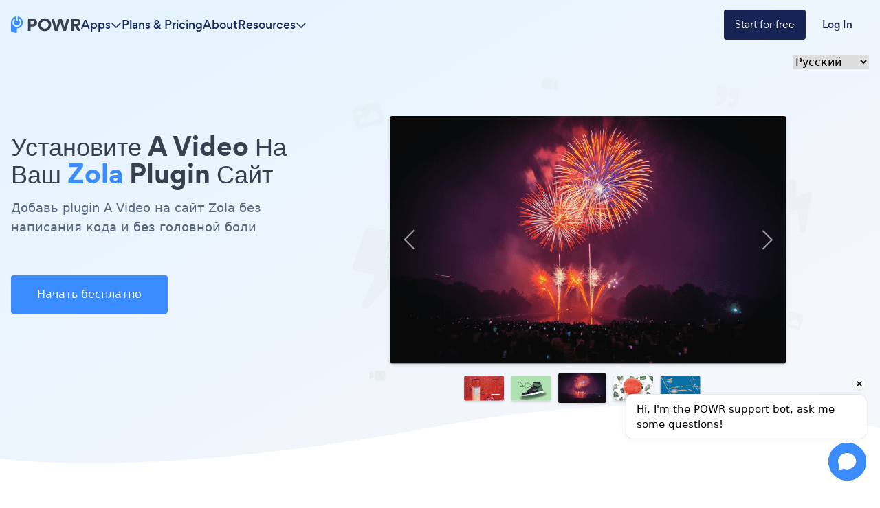

--- FILE ---
content_type: image/svg+xml
request_url: https://www.powrcdn.com/tutorial_pages_new_design/6.svg
body_size: 54761
content:
<svg width="175" height="79" viewBox="0 0 175 79" fill="none" xmlns="http://www.w3.org/2000/svg" xmlns:xlink="http://www.w3.org/1999/xlink">
<rect width="175" height="78.9744" fill="url(#pattern0)"/>
<defs>
<pattern id="pattern0" patternContentUnits="objectBoundingBox" width="1" height="1">
<use xlink:href="#image0" transform="translate(0 -0.000959925) scale(0.000976562 0.00216397)"/>
</pattern>
<image id="image0" width="1024" height="463" xlink:href="[data-uri]"/>
</defs>
</svg>
